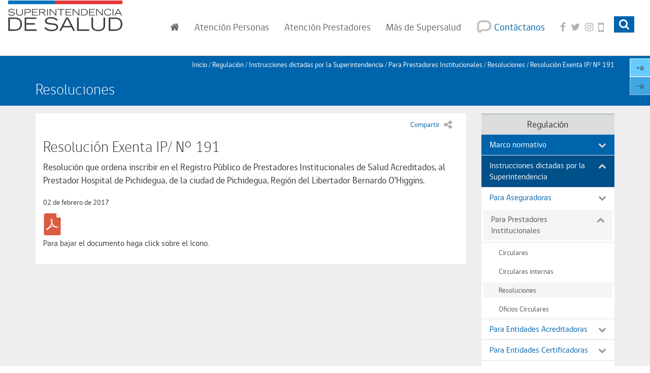

--- FILE ---
content_type: text/html
request_url: https://www.superdesalud.gob.cl/normativa/resolucion-exenta-ip-n-191/
body_size: 15911
content:
<!DOCTYPE html PUBLIC "-//W3C//DTD HTML 4.01+RDFa 1.1//EN" "http://www.w3.org/MarkUp/DTD/html401-rdfa11-1.dtd">
<html lang="es">
<head>
	<meta http-equiv="Content-Type" content="text/html; charset=UTF-8"><!--begin-box-container:ss_encabezado_CC_articulo_2021::6202:Head de la página para nivel de articulo--><!--loc('Caja contenedora')--><!--pos=1--><!--begin-box:tr_meta_responsive::4784:Líneas de códigos para que funcione el sitio en dispositivos móbiles.--><!--loc('* Código HTML libre dentro de la página.')-->
	<meta name="viewport" content="width=device-width,initial-scale=1">
	<meta http-equiv="X-UA-Compatible" content="IE=edge,chrome=1"><!--end-box--><!--pos=2--><!--begin-box:font_awesome_css::6120:Caja en blanco--><!--loc('* Encabezado: Link al Canal ')-->
	<link rel="stylesheet" type="text/css" href="/channels-15_awesome_webfont_css.css"><!--end-box--><!--pos=3--><!--begin-box:font_gobcl_css::6123:Caja en blanco--><!--loc('* Encabezado: Link al Canal ')-->
	<link rel="stylesheet" type="text/css" href="/channels-15_gobcl_all_webfont_css.css"><!--end-box--><!--pos=4--><!--begin-box:bootstrap_base_css::6134:hoja de estilo base bootstrap--><!--loc('* Encabezado: Link al Canal ')-->
	<link rel="stylesheet" type="text/css" href="/channels-15_bootstrap_base_css.css"><!--end-box--><!--pos=5--><!--begin-box:css_theme2021_css::6584:hoja de estilo tema bootstrap para el 2021.--><!--loc('* Encabezado: Link al Canal ')-->
	<link rel="stylesheet" type="text/css" href="/channels-15_css_theme_supersalud.css" title="Estilos para el tema de Supersalud para 2021"><!--end-box--><!--pos=6--><!--begin-box:tr_EncabezadoHTML::4723:Encabezado de página HTML, invisible.--><!--loc('* Encabezado w3 full, requerido en todas las páginas HTML de su sitio ')-->
	<title>Resolución Exenta IP/ N° 191 - Regulación. Superintendencia de Salud, Gobierno de Chile.</title>
	<style type="text/css">
		/* para desactivar anchor, por ejemplo cuando hay mantención de apps */
		/* Se aplica al contenedor */

		.ntg-desactivar-urls a {
			pointer-events: none !important;
			cursor: default !important;
		}

		.ntg-desactivar-urls .stretched-link::after {
			content: none !important
		}

		.ntg-desactivar-urls:hover .stretched-link:before {
			content: "Este link no está disponible";
			position: absolute;
			display: inline-block;
			padding: 2px 5px;
			font-size: 12px !important;
			background-color: rgba(255, 255, 143, 0.8);
			color: black !important;
			margin-top: -10px;
		}

		/* Más estilos */

		.bs5-w25 {
			width: 25%
		}

		.bs5-w50 {
			width: 50%
		}

		#pa_tabla_ordenes_compra table caption {
			font-size: 1.25em;
			font-weight: 400;
			padding-left: 15px;
			color: #333;
		}

		@media only screen and (max-width: 1199px) {
			.navbar-brand {
				height: 74px !important;
			}
		}

		@media only screen and (min-width: 1200px) {
			.navbar-brand {
				height: 88px !important;
			}
		}

		.contenido-con-compartir:empty {
			display: none;
		}

		#tabla_doc_trabajo .collapse.in {
			display: table;
		}

		.presentacion-valor {
			min-height: 40px;
		}

		/*Slider interactivos portada*/
		#slideInteractivos .carousel-indicators li {
			bottom: 0;
			border-color: rgba(0, 0, 0, 0.25)
		}

		#slideInteractivos .carousel-indicators li.active {
			background-color: rgba(0, 0, 0, 0.15);
		}

		#slideInteractivos .carousel-inner {
			padding-bottom: 3em;
			padding-left: 45px;
			padding-right: 45px;
		}

		@media (min-width: 1024px) {
			#slideInteractivos .carousel-inner {
				min-height: 190px;
			}
		}

		#slideInteractivos .carousel-control {
			width: 40px;
			opacity: 1;
		}

		#slideInteractivos .carousel-control>.fa {
			color: #0064AC;
		}

		#slideInteractivos .media-body {
			padding-right: 10px;
		}

		/*Fin slider interactivos portada*/

		.text-bold {
			font-weight: bold
		}

		#tabla_sanciones td .seccion h2,
		#tabla_sanciones_prestadores td .seccion h2 {
			font-size: 1em !important;
			font-weight: bold;
		}

		.tabular.table td.solo-mime>a {
			width: 45px;
			height: 45px;
			display: block;
			overflow: hidden;
		}

		.ntg-btn-importante-aid-19993 {
			display: none;
		}

		.sin-mime.format-pdf a {
			background-image: none;
			min-height: 0;
			padding: 0;
			margin-bottom: 0;
		}

		#accesos_fichas_ges .recuadro .btn-default-cc>a:after {
			content: "\f08e";
			font-family: FontAwesome;
			margin-left: 10px;
			opacity: 0.6
		}

		#accesos_fichas_ges div.grupo {
			margin-left: 0;
		}

		.portada2020 .border-twitter {
			position: relative;

		}

		.portada2020 .border-twitter:after {
			position: absolute;
			background-color: #ddd;
			padding: 40px 15px 30px;
			color: #666;
			top: 0;
			z-index: -1;
			width: 100%;
			content: "Su navegador no admite la visualización del feed de Twitter. Por favor, intente con otro navegador.";
			display: block;
		}

		.inicio-supersalud #contents {
			min-height: 80%;
		}

		body.material-educativo .figure img {
			max-width: 100%;
			height: auto;
		}

		.imagen-con-borde img {
			border: 1px solid #ddd;
		}

		#tabla_sanciones_prestadores span.prestador {
			display: block;
		}

		.articulo img {
			max-width: 100%;
			height: auto;
		}

		.hr-dotted {
			border-style: dotted;
			border-top-color: #ddd;
		}

		.material-descargable {
			display: table;
			width: 100%;
			text-align: center;
			margin: 20px auto;
		}

		.material-descargable>.recuadro {
			margin: 0 -15px;
		}

		.material-descargable .titulo-grupo {
			text-align: left;
			margin-top: 0;
		}

		.material-descargable .grupo.panel.panel-body {
			border: none !important;
			padding: 15px 0;
		}

		.material-descargable .thumbnail {
			padding: 5px;
			min-height: 200px;
			position: relative;
		}

		@media (min-width: 768px) {
			.material-descargable .thumbnail {
				min-height: 240px;
			}
		}

		.material-descargable .caption {
			font-size: 90%;
		}

		@media (max-width: 479px) {
			.material-descargable .caption {
				display: none;
			}

			.material-descargable .thumbnail {
				min-height: 0;
			}
		}

		/*nuevas clases para fotos en cuerpo de eidox*/

		.imagen-centrada {
			max-width: 100%;
			width: 100%;
			margin-bottom: 15px;
		}

		.imagen-izquierda {
			max-width: 50%;
			width: 50%;
			float: left;
			clear: left;
		}

		.imagen-derecha {
			max-width: 50%;
			width: 50%;
			float: right;
			clear: right;
		}

		#accesos_fichas_lrs .recuadro {
			display: table;
			width: 100%;
			padding-bottom: 15px;
		}

		.btn-multilinea {
			white-space: normal !important;
		}

		.ntg-link-envolvente {
			position: relative;
		}

		.stretched-link:after,
		.ntg-link-envolvente a:after {
			position: absolute;
			top: 0;
			right: 0;
			bottom: 0;
			left: 0;
			z-index: 1;
			pointer-events: auto;
			content: "";
			background-color: rgba(0, 0, 0, 0);
		}

		.grupo-botones-tramite {
			display: table;
			width: 100%;
		}
	</style>
	<meta name="keywords" content="Ley, Ley 21541, Telemedicina, ">
	<meta name="description" content="Ley N° 21.541  Modifica la normativa que indica para autorizar a los prestadores de salud a efectuar atenciones mediante telemedicina">


	<meta name="Content-Encoding" content="UTF-8">
	<link rel="Top" type="text/html" href="http://www.superdesalud.gob.cl/normativa/">
	<link rel="shortcut icon" href="/boxes-4723_favicon.ico">
	<script type="text/javascript">
		<!--
		var __aid = '23314';
		var __cid = '19';
		var __iid = '668';
		var __pnid = Array('502', '504', '535', '541', '580', '652', '681', '682', '684', '704');
		var __pvid = Array('2395', '3002', '3985', '4186', '4738', '4792', '5915', '5943', '5959', '5961', '6522', '7669', '7847');
		-->
	</script>
	<script type="text/javascript" src="/channels-19_js_main.js"></script>
	<script type="text/javascript" src="/channels-19_js_cookies.js"></script>
	<script type="text/javascript" src="/channels-19_js_jquery.js"></script>
	<script type="text/javascript" src="/channels-19_js_migrate.js"></script>
	<script type="text/javascript" src="/channels-19_js_buscar.js"></script><!--end-box--><!--pos=7--><!--begin-box:css_Datatables::5972:Hoja de estilos para data tables. Incluye la parte responsive--><!--loc('* Código CSS para la página.')-->
	<style type="text/css">
		@import "/boxes-5972_style.css";
	</style><!--end-box--><!--pos=8--><!--begin-box:tr_Facebook_meta_artciulo::6196:Etiquetas de Metadatos para Facebook en molde de articulo--><!--loc('Genera metadata para Facebook® desde artículo')-->
	<meta prefix="og: http://ogp.me/ns#" property="og:title" content="Ley N° 21.541 - Ley N° 21.541">
	<meta prefix="og: http://ogp.me/ns#" property="og:description" content="Modifica la normativa que indica para autorizar a los prestadores de salud a efectuar atenciones mediante telemedicina">
	<meta prefix="og: http://ogp.me/ns#" property="og:site_name" content="Regulación. Superintendencia de Salud, Gobierno de Chile.">
	<meta prefix="og: http://ogp.me/ns#" property="og:type" content="article">
	<meta prefix="og: http://ogp.me/ns#" property="og:locale" content="es_LA">
	<meta prefix="og: http://ogp.me/ns#" property="og:url" content="http://www.supersalud.gob.cl/normativa/668/w3-article-23314.html">
	<meta prefix="og: http://ogp.me/ns#" property="og:image" content="/channels-19_imagen_default.png"><!--end-box--><!--pos=9--><!--begin-box:tr_Twitter_meta_articulo::6193:Etiquetas de Metadatos para Twitter. En este caso esta caja solo funciona para el caso de molde de artículo ya que son las únicas que tienen el clasificando "tipo de documento".--><!--Etiquetas META summary card de Twitter del artículo-->
	<meta name="twitter:card" content="">
	<meta name="twitter:site" content="@SuperDeSalud">
	<meta name="twitter:title" content="Ley N° 21.541">
	<meta name="twitter:description" content="Modifica la normativa que indica para autorizar a los prestadores de salud a efectuar atenciones mediante telemedicina"><!--end-box--><!--pos=10--><!--begin-box:js_GoogleAnalytics::6187:Código de Google Analytics para medir las visitas.--><!--loc('* Código HTML libre dentro de la página.')--><!-- Global Site Tag (gtag.js) - Google Analytics -->
	<script type="text/javascript" src="https://www.googletagmanager.com/gtag/js?id=UA-3535013-1"></script>
	<script type="text/javascript">
		window.dataLayer = window.dataLayer || [];

		function gtag() {
			dataLayer.push(arguments)
		};
		gtag('js', new Date());

		gtag('config', 'UA-3535013-1');
	</script><!--end-box--><!--end-box--><!--begin-box-container:CSS_agrandar_texto_CC::6310:Selecciona la caja css agrandar texto, del canal 15.--><!--loc('Caja contenedora')--><!--pos=1--><!--begin-box:CSS_agrandar_texto::6304:CSS para botones de agrandar texto.--><!--loc('* Código CSS para la página.')-->
	<style type="text/css">
		.botones-texto-2018 {
			position: fixed;
			top: 95px;
			right: 0;
			z-index: 100;
			max-width: 40px;
			opacity: 1;
		}

		.botones-texto-2018 .btn {
			border: 1px solid #fff;
			color: #333;
		}

		.botones-texto-2018:hover {
			opacity: 1;
		}

		@media (max-width: 799px) {
			.botones-texto-2018 {
				opacity: 0.6;
			}
		}

		.recuadros-agenda {
			margin-bottom: 20px;
		}

		.recuadros-agenda>.recuadro {
			margin-bottom: 10px;
			background-color: #f5f5f5;
		}

		.recuadros-agenda .titulo-caja {
			font-size: 1.3em;
			padding-top: 0;
			margin-top: 0;
			margin-bottom: 15px;
			border: none;
			line-height: 1.3;
			display: block;
		}

		.recuadros-agenda .fecha {
			width: 70px;
			background-color: #0064ac;
			height: 70px;
			margin-right: 15px;
			color: #fff;
			text-align: center;
			padding: 5px 10px;
			position: relative;
		}

		.recuadros-agenda .fecha:after {
			background-color: #0064ac;
			margin: -5px -5px 0 0;
			content: "";
			height: 10px;
			width: 10px;
			top: 50%;
			position: absolute;
			right: 0;
			transform: rotate(45deg);
			-webkit-transform: rotate(45deg);
			-moz-transform: rotate(45deg);
			z-index: 10;
		}

		.recuadros-agenda .titulo {
			padding: 5px 0;
			font-size: 1.2em;
			margin: 0;
			line-height: 120%;
		}

		.recuadros-agenda .media-body {
			padding: 0 10px 0 18px;
		}
	</style><!--end-box--><!--end-box-->
		<style>img:is([sizes="auto" i], [sizes^="auto," i]) { contain-intrinsic-size: 3000px 1500px }</style>
	
	<!-- This site is optimized with the Yoast SEO plugin v23.9 - https://yoast.com/wordpress/plugins/seo/ -->
	<title>Resolución Exenta IP/ N° 191 - Superintendencia de Salud</title>
	<meta name="robots" content="index, follow, max-snippet:-1, max-image-preview:large, max-video-preview:-1" />
	<link rel="canonical" href="https://www.superdesalud.gob.cl/normativa/resolucion-exenta-ip-n-191/" />
	<meta property="og:locale" content="es_ES" />
	<meta property="og:type" content="article" />
	<meta property="og:title" content="Resolución Exenta IP/ N° 191 - Superintendencia de Salud" />
	<meta property="og:description" content="Resolución que ordena inscribir en el Registro Público de Prestadores Institucionales de Salud Acreditados, al Prestador Hospital de Pichidegua, de la ciudad de Pichidegua, Región del Libertador Bernardo O&#039;Higgins." />
	<meta property="og:url" content="https://www.superdesalud.gob.cl/normativa/resolucion-exenta-ip-n-191/" />
	<meta property="og:site_name" content="Superintendencia de Salud" />
	<meta property="article:modified_time" content="2024-03-27T16:41:10+00:00" />
	<meta name="twitter:card" content="summary_large_image" />
	<script type="application/ld+json" class="yoast-schema-graph">{"@context":"https://schema.org","@graph":[{"@type":"WebPage","@id":"https://www.superdesalud.gob.cl/normativa/resolucion-exenta-ip-n-191/","url":"https://www.superdesalud.gob.cl/normativa/resolucion-exenta-ip-n-191/","name":"Resolución Exenta IP/ N° 191 - Superintendencia de Salud","isPartOf":{"@id":"https://www.superdesalud.gob.cl/#website"},"datePublished":"2017-02-02T05:50:00+00:00","dateModified":"2024-03-27T16:41:10+00:00","breadcrumb":{"@id":"https://www.superdesalud.gob.cl/normativa/resolucion-exenta-ip-n-191/#breadcrumb"},"inLanguage":"es","potentialAction":[{"@type":"ReadAction","target":["https://www.superdesalud.gob.cl/normativa/resolucion-exenta-ip-n-191/"]}]},{"@type":"BreadcrumbList","@id":"https://www.superdesalud.gob.cl/normativa/resolucion-exenta-ip-n-191/#breadcrumb","itemListElement":[{"@type":"ListItem","position":1,"name":"Normativas","item":"https://www.superdesalud.gob.cl/normativa/"},{"@type":"ListItem","position":2,"name":"Resolución Exenta IP/ N° 191"}]},{"@type":"WebSite","@id":"https://www.superdesalud.gob.cl/#website","url":"https://www.superdesalud.gob.cl/","name":"Superintendencia de Salud","description":"","potentialAction":[{"@type":"SearchAction","target":{"@type":"EntryPoint","urlTemplate":"https://www.superdesalud.gob.cl/?s={search_term_string}"},"query-input":{"@type":"PropertyValueSpecification","valueRequired":true,"valueName":"search_term_string"}}],"inLanguage":"es"}]}</script>
	<!-- / Yoast SEO plugin. -->


<link rel='stylesheet' id='wp-block-library-css' href='https://www.superdesalud.gob.cl/wp/wp-includes/css/dist/block-library/style.min.css?ver=6.8.1' type='text/css' media='all' />
<style id='classic-theme-styles-inline-css' type='text/css'>
/*! This file is auto-generated */
.wp-block-button__link{color:#fff;background-color:#32373c;border-radius:9999px;box-shadow:none;text-decoration:none;padding:calc(.667em + 2px) calc(1.333em + 2px);font-size:1.125em}.wp-block-file__button{background:#32373c;color:#fff;text-decoration:none}
</style>
<style id='global-styles-inline-css' type='text/css'>
:root{--wp--preset--aspect-ratio--square: 1;--wp--preset--aspect-ratio--4-3: 4/3;--wp--preset--aspect-ratio--3-4: 3/4;--wp--preset--aspect-ratio--3-2: 3/2;--wp--preset--aspect-ratio--2-3: 2/3;--wp--preset--aspect-ratio--16-9: 16/9;--wp--preset--aspect-ratio--9-16: 9/16;--wp--preset--color--black: #000000;--wp--preset--color--cyan-bluish-gray: #abb8c3;--wp--preset--color--white: #ffffff;--wp--preset--color--pale-pink: #f78da7;--wp--preset--color--vivid-red: #cf2e2e;--wp--preset--color--luminous-vivid-orange: #ff6900;--wp--preset--color--luminous-vivid-amber: #fcb900;--wp--preset--color--light-green-cyan: #7bdcb5;--wp--preset--color--vivid-green-cyan: #00d084;--wp--preset--color--pale-cyan-blue: #8ed1fc;--wp--preset--color--vivid-cyan-blue: #0693e3;--wp--preset--color--vivid-purple: #9b51e0;--wp--preset--gradient--vivid-cyan-blue-to-vivid-purple: linear-gradient(135deg,rgba(6,147,227,1) 0%,rgb(155,81,224) 100%);--wp--preset--gradient--light-green-cyan-to-vivid-green-cyan: linear-gradient(135deg,rgb(122,220,180) 0%,rgb(0,208,130) 100%);--wp--preset--gradient--luminous-vivid-amber-to-luminous-vivid-orange: linear-gradient(135deg,rgba(252,185,0,1) 0%,rgba(255,105,0,1) 100%);--wp--preset--gradient--luminous-vivid-orange-to-vivid-red: linear-gradient(135deg,rgba(255,105,0,1) 0%,rgb(207,46,46) 100%);--wp--preset--gradient--very-light-gray-to-cyan-bluish-gray: linear-gradient(135deg,rgb(238,238,238) 0%,rgb(169,184,195) 100%);--wp--preset--gradient--cool-to-warm-spectrum: linear-gradient(135deg,rgb(74,234,220) 0%,rgb(151,120,209) 20%,rgb(207,42,186) 40%,rgb(238,44,130) 60%,rgb(251,105,98) 80%,rgb(254,248,76) 100%);--wp--preset--gradient--blush-light-purple: linear-gradient(135deg,rgb(255,206,236) 0%,rgb(152,150,240) 100%);--wp--preset--gradient--blush-bordeaux: linear-gradient(135deg,rgb(254,205,165) 0%,rgb(254,45,45) 50%,rgb(107,0,62) 100%);--wp--preset--gradient--luminous-dusk: linear-gradient(135deg,rgb(255,203,112) 0%,rgb(199,81,192) 50%,rgb(65,88,208) 100%);--wp--preset--gradient--pale-ocean: linear-gradient(135deg,rgb(255,245,203) 0%,rgb(182,227,212) 50%,rgb(51,167,181) 100%);--wp--preset--gradient--electric-grass: linear-gradient(135deg,rgb(202,248,128) 0%,rgb(113,206,126) 100%);--wp--preset--gradient--midnight: linear-gradient(135deg,rgb(2,3,129) 0%,rgb(40,116,252) 100%);--wp--preset--font-size--small: 13px;--wp--preset--font-size--medium: 20px;--wp--preset--font-size--large: 36px;--wp--preset--font-size--x-large: 42px;--wp--preset--spacing--20: 0.44rem;--wp--preset--spacing--30: 0.67rem;--wp--preset--spacing--40: 1rem;--wp--preset--spacing--50: 1.5rem;--wp--preset--spacing--60: 2.25rem;--wp--preset--spacing--70: 3.38rem;--wp--preset--spacing--80: 5.06rem;--wp--preset--shadow--natural: 6px 6px 9px rgba(0, 0, 0, 0.2);--wp--preset--shadow--deep: 12px 12px 50px rgba(0, 0, 0, 0.4);--wp--preset--shadow--sharp: 6px 6px 0px rgba(0, 0, 0, 0.2);--wp--preset--shadow--outlined: 6px 6px 0px -3px rgba(255, 255, 255, 1), 6px 6px rgba(0, 0, 0, 1);--wp--preset--shadow--crisp: 6px 6px 0px rgba(0, 0, 0, 1);}:where(.is-layout-flex){gap: 0.5em;}:where(.is-layout-grid){gap: 0.5em;}body .is-layout-flex{display: flex;}.is-layout-flex{flex-wrap: wrap;align-items: center;}.is-layout-flex > :is(*, div){margin: 0;}body .is-layout-grid{display: grid;}.is-layout-grid > :is(*, div){margin: 0;}:where(.wp-block-columns.is-layout-flex){gap: 2em;}:where(.wp-block-columns.is-layout-grid){gap: 2em;}:where(.wp-block-post-template.is-layout-flex){gap: 1.25em;}:where(.wp-block-post-template.is-layout-grid){gap: 1.25em;}.has-black-color{color: var(--wp--preset--color--black) !important;}.has-cyan-bluish-gray-color{color: var(--wp--preset--color--cyan-bluish-gray) !important;}.has-white-color{color: var(--wp--preset--color--white) !important;}.has-pale-pink-color{color: var(--wp--preset--color--pale-pink) !important;}.has-vivid-red-color{color: var(--wp--preset--color--vivid-red) !important;}.has-luminous-vivid-orange-color{color: var(--wp--preset--color--luminous-vivid-orange) !important;}.has-luminous-vivid-amber-color{color: var(--wp--preset--color--luminous-vivid-amber) !important;}.has-light-green-cyan-color{color: var(--wp--preset--color--light-green-cyan) !important;}.has-vivid-green-cyan-color{color: var(--wp--preset--color--vivid-green-cyan) !important;}.has-pale-cyan-blue-color{color: var(--wp--preset--color--pale-cyan-blue) !important;}.has-vivid-cyan-blue-color{color: var(--wp--preset--color--vivid-cyan-blue) !important;}.has-vivid-purple-color{color: var(--wp--preset--color--vivid-purple) !important;}.has-black-background-color{background-color: var(--wp--preset--color--black) !important;}.has-cyan-bluish-gray-background-color{background-color: var(--wp--preset--color--cyan-bluish-gray) !important;}.has-white-background-color{background-color: var(--wp--preset--color--white) !important;}.has-pale-pink-background-color{background-color: var(--wp--preset--color--pale-pink) !important;}.has-vivid-red-background-color{background-color: var(--wp--preset--color--vivid-red) !important;}.has-luminous-vivid-orange-background-color{background-color: var(--wp--preset--color--luminous-vivid-orange) !important;}.has-luminous-vivid-amber-background-color{background-color: var(--wp--preset--color--luminous-vivid-amber) !important;}.has-light-green-cyan-background-color{background-color: var(--wp--preset--color--light-green-cyan) !important;}.has-vivid-green-cyan-background-color{background-color: var(--wp--preset--color--vivid-green-cyan) !important;}.has-pale-cyan-blue-background-color{background-color: var(--wp--preset--color--pale-cyan-blue) !important;}.has-vivid-cyan-blue-background-color{background-color: var(--wp--preset--color--vivid-cyan-blue) !important;}.has-vivid-purple-background-color{background-color: var(--wp--preset--color--vivid-purple) !important;}.has-black-border-color{border-color: var(--wp--preset--color--black) !important;}.has-cyan-bluish-gray-border-color{border-color: var(--wp--preset--color--cyan-bluish-gray) !important;}.has-white-border-color{border-color: var(--wp--preset--color--white) !important;}.has-pale-pink-border-color{border-color: var(--wp--preset--color--pale-pink) !important;}.has-vivid-red-border-color{border-color: var(--wp--preset--color--vivid-red) !important;}.has-luminous-vivid-orange-border-color{border-color: var(--wp--preset--color--luminous-vivid-orange) !important;}.has-luminous-vivid-amber-border-color{border-color: var(--wp--preset--color--luminous-vivid-amber) !important;}.has-light-green-cyan-border-color{border-color: var(--wp--preset--color--light-green-cyan) !important;}.has-vivid-green-cyan-border-color{border-color: var(--wp--preset--color--vivid-green-cyan) !important;}.has-pale-cyan-blue-border-color{border-color: var(--wp--preset--color--pale-cyan-blue) !important;}.has-vivid-cyan-blue-border-color{border-color: var(--wp--preset--color--vivid-cyan-blue) !important;}.has-vivid-purple-border-color{border-color: var(--wp--preset--color--vivid-purple) !important;}.has-vivid-cyan-blue-to-vivid-purple-gradient-background{background: var(--wp--preset--gradient--vivid-cyan-blue-to-vivid-purple) !important;}.has-light-green-cyan-to-vivid-green-cyan-gradient-background{background: var(--wp--preset--gradient--light-green-cyan-to-vivid-green-cyan) !important;}.has-luminous-vivid-amber-to-luminous-vivid-orange-gradient-background{background: var(--wp--preset--gradient--luminous-vivid-amber-to-luminous-vivid-orange) !important;}.has-luminous-vivid-orange-to-vivid-red-gradient-background{background: var(--wp--preset--gradient--luminous-vivid-orange-to-vivid-red) !important;}.has-very-light-gray-to-cyan-bluish-gray-gradient-background{background: var(--wp--preset--gradient--very-light-gray-to-cyan-bluish-gray) !important;}.has-cool-to-warm-spectrum-gradient-background{background: var(--wp--preset--gradient--cool-to-warm-spectrum) !important;}.has-blush-light-purple-gradient-background{background: var(--wp--preset--gradient--blush-light-purple) !important;}.has-blush-bordeaux-gradient-background{background: var(--wp--preset--gradient--blush-bordeaux) !important;}.has-luminous-dusk-gradient-background{background: var(--wp--preset--gradient--luminous-dusk) !important;}.has-pale-ocean-gradient-background{background: var(--wp--preset--gradient--pale-ocean) !important;}.has-electric-grass-gradient-background{background: var(--wp--preset--gradient--electric-grass) !important;}.has-midnight-gradient-background{background: var(--wp--preset--gradient--midnight) !important;}.has-small-font-size{font-size: var(--wp--preset--font-size--small) !important;}.has-medium-font-size{font-size: var(--wp--preset--font-size--medium) !important;}.has-large-font-size{font-size: var(--wp--preset--font-size--large) !important;}.has-x-large-font-size{font-size: var(--wp--preset--font-size--x-large) !important;}
:where(.wp-block-post-template.is-layout-flex){gap: 1.25em;}:where(.wp-block-post-template.is-layout-grid){gap: 1.25em;}
:where(.wp-block-columns.is-layout-flex){gap: 2em;}:where(.wp-block-columns.is-layout-grid){gap: 2em;}
:root :where(.wp-block-pullquote){font-size: 1.5em;line-height: 1.6;}
</style>
<link rel='stylesheet' id='css-style-css' href='https://www.superdesalud.gob.cl/app/themes/supersalud/assets/css/style.css' type='text/css' media='all' />
<script type="text/javascript" src="https://www.superdesalud.gob.cl/app/themes/supersalud/assets/js/scripts.js?ver=1752796400" id="js-script-js"></script>

<!-- Google tag (gtag.js) -->
<script async src="https://www.googletagmanager.com/gtag/js?id=G-SBN9GEQ7T8"></script>
<script>
  window.dataLayer = window.dataLayer || [];
  function gtag(){dataLayer.push(arguments);}
  gtag('js', new Date());

  gtag('config', 'G-SBN9GEQ7T8');
</script></head>

<body class="wp-singular normativa-template-default single single-normativa postid-13621 wp-theme-supersalud portal"><!--begin-box-container:ss_header_ccc::5119:Muestra el logo, menú principal y el  buscador--><!--loc('Caja contenedora')--><!--pos=1--><!--begin-box-container:tr_header_CC_2021_new::4726:Muestra el logo, menú principal y el  buscador.--><!--loc('Caja contenedora')-->
	<a href="#contents" class="sr-only">Contenido principal</a>
	<div id="navbar_navbar_default" class="navbar navbar-default menu-principal">
	<div class="container-fluid" id="navbar_navbar_container">
		<div class="navbar-header">
			<button type="button" class="navbar-toggle collapsed ntgBootstrap data-toggle_collapse data-target_\#navbarResponsive">
				<span class="sr-only">Toggle navigation</span>
				<span class="icon-bar"></span>
				<span class="icon-bar"></span>
				<span class="icon-bar"></span>
			</button>
			<a class="navbar-brand" id="logo_principal" href="/" title="Logo oficial de la Superintendencia de Salud del Gobierno de Chile"><span class="sr-only">Superintendencia de Salud - Gobierno de Chile</span></a>
		</div>
		<div class="collapse navbar-collapse" id="navbarResponsive">
			<ul class="nav navbar-nav navbar-right submenu">
				<!--pos=2-->
				<!--begin-box:tr_header_2021_menu_principal::6597:Muestra la navegación principal y el buscador-->
				<!--loc('* Código HTML libre dentro de la página.')-->
				<li class="inicio"><a href="/" title="Ir al inicio"><span class="fa fa-home"><span class="sr-only">Inicio</span></span></a></li>
				<li class="dropdown item-atencion-personas">
					<a href="#" class="dropdown-toggle ntgBootstrap data-toggle_dropdown role_button  aria-expanded_false"><span class="hidden-sm">Atención </span>Personas</a>
					<ul class="dropdown-menu">
						<li class="personas-fonasa"><a href="/tax-grupos-de-interes/personas-6051/beneficiarios-fonasa-6058/">Beneficiarios Fonasa</a></li>
						<li class="personas-isapre"><a href="/tax-grupos-de-interes/personas-6051/beneficiarios-isapres-6059/">Beneficiarios Isapres</a></li>
					</ul>
				</li>
				<li class="dropdown item-atencion-prestadores">
					<a href="#" class="dropdown-toggle ntgBootstrap data-toggle_dropdown role_button  aria-expanded_false"><span class="hidden-sm">Atención </span>Prestadores</a>
					<ul class="dropdown-menu">
						<li class="prestadores-acreditadoras"><a href="/tax-grupos-de-interes/prestadores-6053/entidades-acreditadoras-6056/">Entidades acreditadoras</a></li>
						<li class="prestadores-certificadoras"><a href="/tax-grupos-de-interes/prestadores-6053/entidades-certificadoras-6057/">Entidades certificadoras</a></li>
						<li class="prestadores-individuales"><a href="/tax-grupos-de-interes/prestadores-6053/prestadores-individuales-6054/">Prestadores individuales</a></li>
						<li class="prestadores-institucionales"><a href="/tax-grupos-de-interes/prestadores-6053/prestadores-institucionales-6055/">Prestadores institucionales</a></li>
					</ul>
				</li>
				<li class="dropdown item-mas-supersalud">
					<a href="#" class="dropdown-toggle ntgBootstrap data-toggle_dropdown role_button  aria-expanded_false">Más de Supersalud</a>
					<ul class="dropdown-menu">
						<li class="conozcanos"><a href="/superintendencia/">Acerca de la Superintendencia</a></li>
						<li class="regulacion"><a href="/normativa/">Regulación</a></li>
						<li class="fiscalizacion"><a href="/fiscalizacion/">Fiscalización</a></li>
						<li class="prensa"><a href="/noticias/">Sala de prensa</a></li>
						<li class="orientacion"><a href="/orientacion-en-salud/">Orientación en salud</a></li>
						<li class="tramites"><a href="/tramites/">Trámites y servicios</a></li>
						<li class="registros"><a href="/registro/">Registros</a></li>
						<li class="participacion"><a href="/664/w3-propertyvalue-6141.html">Participación Ciudadana</a></li>
						<li class="biblioteca"><a href="/biblioteca-digital/">Biblioteca digital</a></li>
						<li class="observatorio"><a href="/observatorio/">Observatorio de Calidad en Salud</a></li>
						<li class="extranet"><a href="/servicios/669/w3-article-6038.html">Extranet Fonasa, Isapres, FFAA y de Orden y Seguridad</a></li>

					</ul>
				</li>
				<li class="item-contactenos"><a href="/664/w3-propertyvalue-794.html"><span class="icono"></span><span class="hidden-sm"> Contáctanos</span></a></li>
				<li class="item-facebook">
					<a href="https://www.facebook.com/Superintendencia-de-Salud-113210788736738/?ref=ts" title="Síganos en Facebook"><span class="fa fa-facebook"></span> <span class="sr-only">Facebook</span></a>
				</li>
				<li class="item-twitter" title="Síganos en Twitter">
					<a href="https://twitter.com/SuperDeSalud"><span class="fa fa-twitter"></span> <span class="sr-only">Facebook</span></a>
				</li>
				<li class="item-instagram" title="Síganos en Instagram">
					<a href="https://www.instagram.com/superdesaludchile/"><span class="fa fa-instagram"></span> <span class="sr-only">Instagram</span></a>
				</li>
				<li class="item-app" title="App Superintendencia de Salud">
					<a href="https://play.google.com/store/apps/details?id=cl.dev.superintendecia_app"><span class="fa fa-mobile fa-lg"></span> <span class="sr-only">App Superintendencia de Salud para Adroid</span></a>
				</li>
				<!--end-box-->
				<!--pos=3-->
				<!--begin-box:tr_header_buscador::4731:Muestra el buscador-->
				<!--loc('* Código HTML libre dentro de la página.')-->
				<li class="buscador">
					<a href="#tr_buscador" class="dropdown-toggle collapsed ntgBootstrap aria-controls_tr_buscador aria-expanded_true data-toggle_collapse">
						<span class="btn-buscador-visible btn-block"><span class="fa fa-search fa-first"></span> <span class="sr-only">Buscar</span></span>
					</a>
					<div class="collapse" id="tr_buscador">
						<form action="" name="searchForm">
							<fieldset>
								<legend title="buscador" class="sr-only">Buscador general</legend>
								<label for="keywords" class="hidden">Buscar</label>
								<label for="boton_busqueda" class="hidden">Botón de búsqueda</label>
								<div class="input-group input-group-lg">
									<input class="form-control placeholder-in-title" id="keywords" type="text" name="keywords" value="" size="30" title="Buscar">
									<span class="input-group-btn">
										<button type="submit" class="btn btn-primary" name="boton_buscador" id="boton_busqueda" onclick="javascript:return doSearch()">
											<span class="fa fa-search"></span><span class="sr-only">buscar</span>
										</button>
									</span>
								</div>
							</fieldset>
						</form>
					</div>
				</li>
				<!--end-box-->
			</ul>
		</div>
	</div>
</div>	<div id="contents">
		<div class="barra-color">
			<div class="container">
				<div class="row">
					<div class="col-sm-12"><!--begin-box-container:ar_barraPosicion_CC::5657:Barra de posición asignada a este eidox.--><!--loc('Caja contenedora')-->
						<p class="breadcrumb"><a href="https://www.superdesalud.gob.cl/" title="Ir a &quot;Inicio&quot;">Inicio</a> / <a href="https://www.superdesalud.gob.cl/normativa/" title="Ir a &quot;Regulación&quot;">Regulación</a> / <a href="https://www.superdesalud.gob.cl/tax-instrucciones-dictadas-por-la-superintendencia/" title="Ir a &quot;Instrucciones dictadas por la Superintendencia&quot;">Instrucciones dictadas por la Superintendencia</a> / <a href="https://www.superdesalud.gob.cl/tax-instrucciones-dictadas-por-la-superintendencia/para-prestadores-institucionales-6256/" title="Ir a &quot;Para Prestadores Institucionales&quot;">Para Prestadores Institucionales</a> / <a href="https://www.superdesalud.gob.cl/tax-instrucciones-dictadas-por-la-superintendencia/para-prestadores-institucionales-6256/resoluciones-6259/" title="Ir a &quot;Resoluciones&quot;">Resoluciones</a> / <span title="Estás en &quot;Resolución Exenta IP/ N° 191&quot;" class="active">Resolución Exenta IP/ N° 191</span></p>						<script type="text/javascript">
							<!--
							function doLoadi__ar_barraPosicion_1() {
								var pvid_anterior = '3002';
								var count_pvals = 1;
								if ('undefined' != typeof(document.referrer) && count_pvals > 1) {
									var refer_portadilla = document.referrer;
									if (refer_portadilla.match(/multipropertyvalues/) != null) { // multivalor
										var pvid1, pvid2, m = refer_portadilla.match(/multipropertyvalues-(\d+)-(\d+)/);
										if (m == null) {
											m = refer_portadilla.match(/pvid=(\d+).*pvid=(\d+)/);
										}
										pvid1 = m[1];
										pvid2 = m[2];
										if (document.getElementById('i__ar_barraPosicion_1_' + pvid1) != null) {
											pvid_anterior = pvid1;
										} else if (document.getElementById('i__ar_barraPosicion_1_' + pvid2) != null) {
											pvid_anterior = pvid2;
										}

									} else if (refer_portadilla.match(/pvid=(\d+)/) != null || refer_portadilla.match(/propertyvalue-(\d+).html/) != null) {
										var pvid, m = refer_portadilla.match(/propertyvalue-(\d+).html/);
										if (m == null) {
											m = refer_portadilla.match(/pvid=(\d+)/);
										}
										pvid = m[1];
										if (document.getElementById('i__ar_barraPosicion_1_' + pvid) != null) {
											pvid_anterior = pvid;
										}
									}
								}
								var barra = document.getElementById('i__ar_barraPosicion_1_' + pvid_anterior);
								if (barra != null) barra.style.display = '';
							}
							if (window.addEventListener) {
								window.addEventListener("load", doLoadi__ar_barraPosicion_1, false);
							} else if (window.attachEvent) {
								window.attachEvent("onload", doLoadi__ar_barraPosicion_1);
							} else if (window.onLoad) {
								window.onload = doLoadi__ar_barraPosicion_1;
							}
							-->
						</script>
						<!--begin-box:ar_TituloPagina::5596:Caja que muestra el nombre del valor de clasificando preferido en los eidoxes como título de la página.--><!--loc('* Valor de Clasificando Completo')-->
						<div id="valor_completo_i__ar_TituloPagina_1">
															<h1 class="page-header pnid-694 pv-pid-0 pvid-6561 cid-15">Resoluciones</h1>
													</div><!--end-box-->
					</div>
				</div>
			</div>
		</div>
		<div class="container">
			<div class="row">
				<div class="col-sm-9">
					<div class="caja-fondo-blanco">
	<!--begin-box-container:tr_compartir_cc::5897:Muestra las opciones de compartir de este sitio como menú desplegable--><!--loc('Caja contenedora')-->
<div class="dropdown btn-group pull-right tr-compartir">
	<button class="btn btn-link btn-xs dropdown-toggle ntgBootstrap data-toggle_dropdown" type="button" id="menuCompartir" title="Compartir">
		<span class="hidden-xs">Compartir</span>
		<span class="fa fa-share-alt fa-lg"><span class="sr-only">icono</span></span>
	</button>
	<div class="dropdown-menu ntgBootstrap role_menu aria-labelledby_menuCompartir"><!--pos=1--><!--begin-box:tr_Compartir:text-center mb-1:5707:Muestra herramientas para compartir el eidox en las redes sociales o a través del correo electrónico.--><!--loc('* Incluye links para compartir en redes sociales')-->
		<p class="text-center mb-1">
			<a title="Facebook" rel="bookmark" class="bi facebook" href="http://www.facebook.com/share.php?u=https%3A%2F%2Fwww.superdesalud.gob.cl%2Fnormativa%2Fresolucion-exenta-ip-n-191%2F&amp;t=Resoluci%C3%B3n+Exenta+IP%2F+N%C2%B0+191+-+Superintendencia+de+Salud+-+Gobierno+de+Chile">
				<img width="16" height="16" style="background: transparent url(../channels-19_sociable_sprite.png) no-repeat scroll -343px -1px;" src="/channels-19_sociable_sprite_mask.gif" alt="Compartir en Facebook">
			</a>
			<a title="Twitter" rel="bookmark" class="bi twitter" href="https://twitter.com/intent/tweet?status=Resoluci%C3%B3n+Exenta+IP%2F+N%C2%B0+191+-+Superintendencia+de+Salud+-+Gobierno+de+Chile%20-%20https%3A%2F%2Fwww.superdesalud.gob.cl%2Fnormativa%2Fresolucion-exenta-ip-n-191%2F">
				<img width="16" height="16" style="background: transparent url(../channels-19_sociable_sprite.png) no-repeat scroll -343px -55px;" src="/channels-19_sociable_sprite_mask.gif" alt="Compartir en Twitter">
			</a>
			<a title="email" rel="bookmark" class="bi email" href="mailto:?subject=Resoluci%C3%B3n+Exenta+IP%2F+N%C2%B0+191+-+Superintendencia+de+Salud+-+Gobierno+de+Chile&amp;body=https%3A%2F%2Fwww.superdesalud.gob.cl%2Fnormativa%2Fresolucion-exenta-ip-n-191%2F">
				<img width="16" height="16" style="background: transparent url(../channels-19_sociable_sprite.png) no-repeat scroll -325px -1px;" src="/channels-19_sociable_sprite_mask.gif" alt="Compartir en email">
			</a>
		</p><!--end-box-->
	</div>
</div><!--end-box-->	<!--begin-box-container:ar_art_CC_regulacion::5176:Articulo Completo Caja COntenedora general para todo el sitio--><!--loc('Caja contenedora')--><!--pos=1--><!--begin-box-container:ss_art_CC::4849:Articulo Completo Caja COntenedora general para todo el sitio--><!--loc('Caja contenedora')-->
	<div class="contenido-con-compartir"><!--pos=1--><!--pos=2--><!--begin-box:ar_art_titulo:articulo ntg-aumentar-font:4802:Despliega el título y la descripción corta del artículo completo--><!--loc('* Articulo Completo w3')--><!--uniqueid=i__ar_art_titulo_1--><!--class=articulo ntg-aumentar-font-->
		<div id="article_i__ar_art_titulo_1" class="articulo ntg-aumentar-font">
			<h1 class="titulo aid-23314 cid-19">Resolución Exenta IP/ N° 191</h1>
		</div><!--end-box--><!--pos=3--><!--begin-box:ar_art_bajada:articulo ntg-aumentar-font:4797:Despliega la fecha y la bajada del articulo completo--><!--loc('* Articulo Completo w3')--><!--uniqueid=i__ar_art_bajada_1--><!--class=articulo ntg-aumentar-font-->
		<div id="article_i__ar_art_bajada_1" class="articulo ntg-aumentar-font">
			<div class="abstract aid-23314 cid-19"><p>Resolución que ordena inscribir en el Registro Público de Prestadores Institucionales de Salud Acreditados, al Prestador Hospital de Pichidegua, de la ciudad de Pichidegua, Región del Libertador Bernardo O&#8217;Higgins.</p>
</div>
		</div><!--end-box--><!--pos=4--><!--begin-box:ar_art_fecha:articulo ntg-aumentar-font:6158:Despliega la fecha y la bajada del articulo completo--><!--loc('* Articulo Completo w3')--><!--uniqueid=i__ar_art_fecha_1--><!--class=articulo ntg-aumentar-font-->
		<div id="article_i__ar_art_fecha_1" class="articulo ntg-aumentar-font">
			<p class="fecha cid-19 aid-23314 pnid-503 iso8601-20170202T0000000300">
				02 de febrero de 2017			</p>
		</div><!--end-box--><!--pos=5--><!--begin-box:ar_art_foto_destacada:articulo:4801:Despliega una foto destacada al ancho del cuerpo--><!--loc('* Articulo Completo w3')--><!--uniqueid=i__ar_art_foto_destacada_1--><!--class=articulo-->
		<div id="article_i__ar_art_foto_destacada_1" class="articulo">
		</div><!--end-box--><!--pos=6--><!--begin-box:ar_art_cuerpo:articulo margen-abajo-sm figure-flota solo-mime ntg-aumentar-font:4799:Despliega el cuerpo del artículo completo--><!--loc('* Articulo Completo w3')--><!--uniqueid=i__ar_art_cuerpo_1--><!--class=articulo margen-abajo-sm figure-flota solo-mime ntg-aumentar-font-->
					<div id="article_i__ar_art_cuerpo_1" class="articulo margen-abajo-sm figure-flota solo-mime ntg-aumentar-font">
									<div class="bajardoc cid-19 aid-23314 binary-recurso_1 format-pdf">
						<a href="https://www.superdesalud.gob.cl/app/uploads/2017/02/articles-20213_recurso_1.pdf" title="Descargar archivo">
							<img src="/channels-19_mime_pdf.png" alt="" width="35" height="46" class=" mimethumb">
						</a>
						<div class="caption">
							<p>Para bajar el documento haga click sobre el ícono.</p>
						</div>
					</div>
							</div><!--end-box--><!--pos=7--><!--pos=8--><!--pos=9--><!--begin-box:ar_art_boletin_html:margen-abajo-sm:5732:Recursos del eidox que no están en el cuerpo.--><!--loc('* Articulo Completo w3')--><!--uniqueid=i__ar_art_boletin_html_1--><!--class=margen-abajo-sm-->
							<div id="article_i__ar_art_boletin_html_1" class="margen-abajo-sm">
		</div><!--end-box--><!--pos=10--><!--pos=11--><!--begin-box:ar_art_video:articulo margen-abajo-sm:5737:Recursos del eidox que no están en el cuerpo.--><!--loc('* Articulo Completo w3')--><!--uniqueid=i__ar_art_video_1--><!--class=articulo margen-abajo-sm-->
		<div id="article_i__ar_art_video_1" class="articulo margen-abajo-sm">
		</div><!--end-box--><!--pos=12--><!--pos=13--><!--pos=14--><!--pos=15--><!--pos=16--><!--pos=17-->
	</div><!--end-box--><!--pos=2--><!--pos=3--><!--pos=4--><!--pos=5--><!--pos=6--><!--pos=7--><!--pos=8--><!--pos=9--><!--pos=10--><!--end-box-->
</div>				</div>
				<div class="col-sm-3"><!--begin-box-container:tr_MenuRegulacion_CC::5113:Menú de acceso a las secciones principales del canal de Regulación.--><!--loc('Caja contenedora')-->
					<div id="menu_regulacion" class="lista-menu azul menu-lateral lista-colapsable-simple ntg-aumentar-font">
						<h2 class="titulo-caja">Regulación</h2>
						<ul id="menu-regulacion-1" class="list-group nivel-1"><li id="menu-item-25738" class="menu-item menu-item-type-custom menu-item-object-custom menu-item-has-children menu-item-25738"><a href="#">Marco normativo</a>
<ul class="sub-menu">
	<li id="menu-item-25735" class="menu-item menu-item-type-taxonomy menu-item-object-tax_marco_normativo menu-item-25735"><a href="https://www.superdesalud.gob.cl/tax-marco-normativo/leyes-3002/">Leyes</a></li>
	<li id="menu-item-25736" class="menu-item menu-item-type-taxonomy menu-item-object-tax_marco_normativo menu-item-25736"><a href="https://www.superdesalud.gob.cl/tax-marco-normativo/decretos-con-fuerza-de-ley-3006/">Decretos con Fuerza de Ley</a></li>
	<li id="menu-item-25733" class="menu-item menu-item-type-taxonomy menu-item-object-tax_marco_normativo menu-item-25733"><a href="https://www.superdesalud.gob.cl/tax-marco-normativo/decretos-3016/">Decretos</a></li>
	<li id="menu-item-25734" class="menu-item menu-item-type-taxonomy menu-item-object-tax_marco_normativo menu-item-25734"><a href="https://www.superdesalud.gob.cl/tax-marco-normativo/resoluciones-3015/">Resoluciones</a></li>
</ul>
</li>
<li id="menu-item-25739" class="menu-item menu-item-type-custom menu-item-object-custom menu-item-has-children current active menu-item-25739"><a href="https://www.superdesalud.gob.cl/tax-instrucciones-dictadas-por-la-superintendencia/">Instrucciones dictadas por la Superintendencia</a>
<ul class="sub-menu">
	<li id="menu-item-25752" class="menu-item menu-item-type-taxonomy menu-item-object-tax_instrucciones_dictadas_por menu-item-has-children menu-item-25752"><a href="https://www.superdesalud.gob.cl/tax-instrucciones-dictadas-por-la-superintendencia/para-aseguradoras-4097/">Para Aseguradoras</a>
	<ul class="sub-menu">
		<li id="menu-item-25753" class="menu-item menu-item-type-taxonomy menu-item-object-tax_instrucciones_dictadas_por menu-item-25753"><a href="https://www.superdesalud.gob.cl/tax-instrucciones-dictadas-por-la-superintendencia/para-aseguradoras-4097/circulares-2991/">Circulares</a></li>
		<li id="menu-item-25756" class="menu-item menu-item-type-taxonomy menu-item-object-tax_instrucciones_dictadas_por menu-item-25756"><a href="https://www.superdesalud.gob.cl/tax-instrucciones-dictadas-por-la-superintendencia/para-aseguradoras-4097/resoluciones-2992/">Resoluciones</a></li>
		<li id="menu-item-25755" class="menu-item menu-item-type-taxonomy menu-item-object-tax_instrucciones_dictadas_por menu-item-25755"><a href="https://www.superdesalud.gob.cl/tax-instrucciones-dictadas-por-la-superintendencia/para-aseguradoras-4097/oficios-circulares-2993/">Oficios Circulares</a></li>
		<li id="menu-item-25754" class="menu-item menu-item-type-taxonomy menu-item-object-tax_instrucciones_dictadas_por menu-item-25754"><a href="https://www.superdesalud.gob.cl/tax-instrucciones-dictadas-por-la-superintendencia/para-aseguradoras-4097/oficios-2998/">Oficios</a></li>
	</ul>
</li>
	<li id="menu-item-25777" class="menu-item menu-item-type-taxonomy menu-item-object-tax_instrucciones_dictadas_por current-normativa-ancestor current-menu-parent current-normativa-parent menu-item-has-children menu-item-25777 current active"><a href="https://www.superdesalud.gob.cl/tax-instrucciones-dictadas-por-la-superintendencia/para-prestadores-institucionales-6256/">Para Prestadores Institucionales</a>
	<ul class="sub-menu">
		<li id="menu-item-25778" class="menu-item menu-item-type-taxonomy menu-item-object-tax_instrucciones_dictadas_por menu-item-25778"><a href="https://www.superdesalud.gob.cl/tax-instrucciones-dictadas-por-la-superintendencia/para-prestadores-institucionales-6256/circulares-6257/">Circulares</a></li>
		<li id="menu-item-25779" class="menu-item menu-item-type-taxonomy menu-item-object-tax_instrucciones_dictadas_por menu-item-25779"><a href="https://www.superdesalud.gob.cl/tax-instrucciones-dictadas-por-la-superintendencia/para-prestadores-institucionales-6256/circulares-internas-6258/">Circulares internas</a></li>
		<li id="menu-item-25781" class="menu-item menu-item-type-taxonomy menu-item-object-tax_instrucciones_dictadas_por current-normativa-ancestor current-menu-parent current-normativa-parent menu-item-25781 current active"><a href="https://www.superdesalud.gob.cl/tax-instrucciones-dictadas-por-la-superintendencia/para-prestadores-institucionales-6256/resoluciones-6259/">Resoluciones</a></li>
		<li id="menu-item-25780" class="menu-item menu-item-type-taxonomy menu-item-object-tax_instrucciones_dictadas_por menu-item-25780"><a href="https://www.superdesalud.gob.cl/tax-instrucciones-dictadas-por-la-superintendencia/para-prestadores-institucionales-6256/oficios-circulares-6260/">Oficios Circulares</a></li>
	</ul>
</li>
	<li id="menu-item-25757" class="menu-item menu-item-type-taxonomy menu-item-object-tax_instrucciones_dictadas_por menu-item-has-children menu-item-25757"><a href="https://www.superdesalud.gob.cl/tax-instrucciones-dictadas-por-la-superintendencia/para-entidades-acreditadoras-6266/">Para Entidades Acreditadoras</a>
	<ul class="sub-menu">
		<li id="menu-item-25758" class="menu-item menu-item-type-taxonomy menu-item-object-tax_instrucciones_dictadas_por menu-item-25758"><a href="https://www.superdesalud.gob.cl/tax-instrucciones-dictadas-por-la-superintendencia/para-entidades-acreditadoras-6266/circulares-6267/">Circulares</a></li>
		<li id="menu-item-25759" class="menu-item menu-item-type-taxonomy menu-item-object-tax_instrucciones_dictadas_por menu-item-25759"><a href="https://www.superdesalud.gob.cl/tax-instrucciones-dictadas-por-la-superintendencia/para-entidades-acreditadoras-6266/circulares-internas-6268/">Circulares internas</a></li>
		<li id="menu-item-25761" class="menu-item menu-item-type-taxonomy menu-item-object-tax_instrucciones_dictadas_por menu-item-25761"><a href="https://www.superdesalud.gob.cl/tax-instrucciones-dictadas-por-la-superintendencia/para-entidades-acreditadoras-6266/resoluciones-6269/">Resoluciones</a></li>
		<li id="menu-item-25760" class="menu-item menu-item-type-taxonomy menu-item-object-tax_instrucciones_dictadas_por menu-item-25760"><a href="https://www.superdesalud.gob.cl/tax-instrucciones-dictadas-por-la-superintendencia/para-entidades-acreditadoras-6266/oficios-circulares-6270/">Oficios Circulares</a></li>
	</ul>
</li>
	<li id="menu-item-25762" class="menu-item menu-item-type-taxonomy menu-item-object-tax_instrucciones_dictadas_por menu-item-has-children menu-item-25762"><a href="https://www.superdesalud.gob.cl/tax-instrucciones-dictadas-por-la-superintendencia/para-entidades-certificadoras-6271/">Para Entidades Certificadoras</a>
	<ul class="sub-menu">
		<li id="menu-item-25766" class="menu-item menu-item-type-taxonomy menu-item-object-tax_instrucciones_dictadas_por menu-item-25766"><a href="https://www.superdesalud.gob.cl/tax-instrucciones-dictadas-por-la-superintendencia/para-entidades-certificadoras-6271/resoluciones-6274/">Resoluciones</a></li>
	</ul>
</li>
	<li id="menu-item-25772" class="menu-item menu-item-type-taxonomy menu-item-object-tax_instrucciones_dictadas_por menu-item-has-children menu-item-25772"><a href="https://www.superdesalud.gob.cl/tax-instrucciones-dictadas-por-la-superintendencia/para-prestadores-individuales-6261/">Para Prestadores Individuales</a>
	<ul class="sub-menu">
		<li id="menu-item-25773" class="menu-item menu-item-type-taxonomy menu-item-object-tax_instrucciones_dictadas_por menu-item-25773"><a href="https://www.superdesalud.gob.cl/tax-instrucciones-dictadas-por-la-superintendencia/para-prestadores-individuales-6261/circulares-6262/">Circulares</a></li>
		<li id="menu-item-25774" class="menu-item menu-item-type-taxonomy menu-item-object-tax_instrucciones_dictadas_por menu-item-25774"><a href="https://www.superdesalud.gob.cl/tax-instrucciones-dictadas-por-la-superintendencia/para-prestadores-individuales-6261/circulares-internas-6263/">Circulares internas</a></li>
		<li id="menu-item-25776" class="menu-item menu-item-type-taxonomy menu-item-object-tax_instrucciones_dictadas_por menu-item-25776"><a href="https://www.superdesalud.gob.cl/tax-instrucciones-dictadas-por-la-superintendencia/para-prestadores-individuales-6261/resoluciones-6264/">Resoluciones</a></li>
		<li id="menu-item-25775" class="menu-item menu-item-type-taxonomy menu-item-object-tax_instrucciones_dictadas_por menu-item-25775"><a href="https://www.superdesalud.gob.cl/tax-instrucciones-dictadas-por-la-superintendencia/para-prestadores-individuales-6261/oficios-circulares-6265/">Oficios Circulares</a></li>
	</ul>
</li>
	<li id="menu-item-25767" class="menu-item menu-item-type-taxonomy menu-item-object-tax_instrucciones_dictadas_por menu-item-has-children menu-item-25767"><a href="https://www.superdesalud.gob.cl/tax-instrucciones-dictadas-por-la-superintendencia/para-otros-destinatarios-7926/">Para otros destinatarios</a>
	<ul class="sub-menu">
		<li id="menu-item-80967" class="menu-item menu-item-type-taxonomy menu-item-object-tax_instrucciones_dictadas_por menu-item-80967"><a href="https://www.superdesalud.gob.cl/tax-instrucciones-dictadas-por-la-superintendencia/para-otros-destinatarios-7926/resoluciones-7931/">Resoluciones</a></li>
		<li id="menu-item-80964" class="menu-item menu-item-type-taxonomy menu-item-object-tax_instrucciones_dictadas_por menu-item-80964"><a href="https://www.superdesalud.gob.cl/tax-instrucciones-dictadas-por-la-superintendencia/para-otros-destinatarios-7926/circulares-7928/">Circulares</a></li>
	</ul>
</li>
</ul>
</li>
<li id="menu-item-25740" class="menu-item menu-item-type-custom menu-item-object-custom menu-item-has-children menu-item-25740"><a href="#">Otros actos de la Superintendencia</a>
<ul class="sub-menu">
	<li id="menu-item-25742" class="menu-item menu-item-type-taxonomy menu-item-object-tax_otros_actos_de_la menu-item-25742"><a href="https://www.superdesalud.gob.cl/tax-otros-actos-de-la-superintendencia/antecedentes-preparatorios-de-normas-que-afecten-a-emt-ley-n-20-416-5106/">Antecedentes preparatorios de normas que afecten a EMT Ley N° 20.416</a></li>
	<li id="menu-item-25743" class="menu-item menu-item-type-taxonomy menu-item-object-tax_otros_actos_de_la menu-item-25743"><a href="https://www.superdesalud.gob.cl/tax-otros-actos-de-la-superintendencia/comision-evaluadora-de-licitaciones-publicas-5127/">Comisión Evaluadora de Licitaciones Públicas</a></li>
	<li id="menu-item-25744" class="menu-item menu-item-type-taxonomy menu-item-object-tax_otros_actos_de_la menu-item-25744"><a href="https://www.superdesalud.gob.cl/tax-otros-actos-de-la-superintendencia/convenios-de-colaboracion-5107/">Convenios de colaboración</a></li>
	<li id="menu-item-25745" class="menu-item menu-item-type-taxonomy menu-item-object-tax_otros_actos_de_la menu-item-25745"><a href="https://www.superdesalud.gob.cl/tax-otros-actos-de-la-superintendencia/declaracion-de-patrimonio-e-intereses-de-autoridades-5108/">Declaración de patrimonio e intereses de autoridades</a></li>
	<li id="menu-item-25746" class="menu-item menu-item-type-taxonomy menu-item-object-tax_otros_actos_de_la menu-item-25746"><a href="https://www.superdesalud.gob.cl/tax-otros-actos-de-la-superintendencia/decreta-reserva-o-secreto-segun-ley-n-20-285-5109/">Decreta reserva o secreto según Ley N° 20.285</a></li>
	<li id="menu-item-25747" class="menu-item menu-item-type-taxonomy menu-item-object-tax_otros_actos_de_la menu-item-25747"><a href="https://www.superdesalud.gob.cl/tax-otros-actos-de-la-superintendencia/estructura-organica-5110/">Estructura Orgánica</a></li>
	<li id="menu-item-25748" class="menu-item menu-item-type-taxonomy menu-item-object-tax_otros_actos_de_la menu-item-25748"><a href="https://www.superdesalud.gob.cl/tax-otros-actos-de-la-superintendencia/informes-de-fiscalizacion-5126/">Informes de Fiscalización</a></li>
	<li id="menu-item-25749" class="menu-item menu-item-type-taxonomy menu-item-object-tax_otros_actos_de_la menu-item-25749"><a href="https://www.superdesalud.gob.cl/tax-otros-actos-de-la-superintendencia/llamados-a-concurso-de-personal-5111/">Llamados a concurso de personal</a></li>
	<li id="menu-item-25750" class="menu-item menu-item-type-taxonomy menu-item-object-tax_otros_actos_de_la menu-item-25750"><a href="https://www.superdesalud.gob.cl/tax-otros-actos-de-la-superintendencia/otras-resoluciones-5112/">Otras Resoluciones</a></li>
	<li id="menu-item-25751" class="menu-item menu-item-type-taxonomy menu-item-object-tax_otros_actos_de_la menu-item-25751"><a href="https://www.superdesalud.gob.cl/tax-otros-actos-de-la-superintendencia/sanciones-aplicadas-5113/">Sanciones aplicadas</a></li>
	<li id="menu-item-65305" class="menu-item menu-item-type-taxonomy menu-item-object-tax_otros_actos_de_la menu-item-65305"><a href="https://www.superdesalud.gob.cl/tax-otros-actos-de-la-superintendencia/actas-consejo-consultivo-ley-corta-de-isapres/">Actas Consejo Consultivo Ley Corta de Isapres</a></li>
</ul>
</li>
<li id="menu-item-25741" class="menu-item menu-item-type-custom menu-item-object-custom menu-item-has-children menu-item-25741"><a href="#">Compendio de Instrucciones vigentes y actualizadas para Aseguradoras</a>
<ul class="sub-menu">
	<li id="menu-item-25782" class="menu-item menu-item-type-post_type menu-item-object-normativa menu-item-25782"><a href="https://www.superdesalud.gob.cl/normativa/compendio-beneficios/">Compendio Beneficios</a></li>
	<li id="menu-item-25783" class="menu-item menu-item-type-post_type menu-item-object-normativa menu-item-25783"><a href="https://www.superdesalud.gob.cl/normativa/compendio-informacion/">Compendio Información</a></li>
	<li id="menu-item-25784" class="menu-item menu-item-type-post_type menu-item-object-normativa menu-item-25784"><a href="https://www.superdesalud.gob.cl/normativa/compendio-instrumentos-contractuales/">Compendio Instrumentos Contractuales</a></li>
	<li id="menu-item-25785" class="menu-item menu-item-type-post_type menu-item-object-normativa menu-item-25785"><a href="https://www.superdesalud.gob.cl/normativa/compendio-procedimientos/">Compendio Procedimientos</a></li>
	<li id="menu-item-81017" class="menu-item menu-item-type-post_type menu-item-object-normativa menu-item-81017"><a href="https://www.superdesalud.gob.cl/normativa/compendio-de-archivos-maestros/">Compendio de Archivos Maestros</a></li>
</ul>
</li>
<li id="menu-item-55908" class="menu-item menu-item-type-taxonomy menu-item-object-tax_fiscalizacion menu-item-55908"><a target="_blank" href="https://www.superdesalud.gob.cl/tax-fiscalizacion/resultados-de-la-fiscalizacion-3031/sanciones-aplicadas-5185/sanciones-a-entidades-acreditadoras-7059/">Sanciones a Entidades Acreditadoras</a></li>
<li id="menu-item-55909" class="menu-item menu-item-type-taxonomy menu-item-object-tax_fiscalizacion menu-item-55909"><a target="_blank" href="https://www.superdesalud.gob.cl/tax-fiscalizacion/resultados-de-la-fiscalizacion-3031/sanciones-aplicadas-5185/sanciones-agentes-de-ventas-7441/">Sanciones Agentes de Ventas</a></li>
<li id="menu-item-55910" class="menu-item menu-item-type-taxonomy menu-item-object-tax_fiscalizacion menu-item-55910"><a target="_blank" href="https://www.superdesalud.gob.cl/tax-fiscalizacion/resultados-de-la-fiscalizacion-3031/sanciones-aplicadas-5185/sanciones-a-isapres-6248/">Sanciones a Isapres</a></li>
<li id="menu-item-55911" class="menu-item menu-item-type-taxonomy menu-item-object-tax_fiscalizacion menu-item-has-children menu-item-55911"><a target="_blank" href="https://www.superdesalud.gob.cl/tax-fiscalizacion/resultados-de-la-fiscalizacion-3031/sanciones-aplicadas-5185/sanciones-a-prestadores-6249/">Sanciones a Prestadores</a>
<ul class="sub-menu">
	<li id="menu-item-76828" class="menu-item menu-item-type-taxonomy menu-item-object-tax_fiscalizacion menu-item-76828"><a href="https://www.superdesalud.gob.cl/tax-fiscalizacion/resultados-de-la-fiscalizacion-3031/sanciones-aplicadas-5185/sanciones-a-prestadores-6249/sanciones-a-prestadores-2025/">Sanciones a Prestadores 2025</a></li>
	<li id="menu-item-55926" class="menu-item menu-item-type-taxonomy menu-item-object-tax_fiscalizacion menu-item-55926"><a target="_blank" href="https://www.superdesalud.gob.cl/tax-fiscalizacion/resultados-de-la-fiscalizacion-3031/sanciones-aplicadas-5185/sanciones-a-prestadores-6249/sanciones-a-prestadores-2024-8773/">Sanciones a Prestadores 2024</a></li>
	<li id="menu-item-55925" class="menu-item menu-item-type-taxonomy menu-item-object-tax_fiscalizacion menu-item-55925"><a target="_blank" href="https://www.superdesalud.gob.cl/tax-fiscalizacion/resultados-de-la-fiscalizacion-3031/sanciones-aplicadas-5185/sanciones-a-prestadores-6249/sanciones-a-prestadores-2023-7886/">Sanciones a Prestadores 2023</a></li>
	<li id="menu-item-55924" class="menu-item menu-item-type-taxonomy menu-item-object-tax_fiscalizacion menu-item-55924"><a target="_blank" href="https://www.superdesalud.gob.cl/tax-fiscalizacion/resultados-de-la-fiscalizacion-3031/sanciones-aplicadas-5185/sanciones-a-prestadores-6249/sanciones-a-prestadores-2022-7645/">Sanciones a Prestadores 2022</a></li>
	<li id="menu-item-55923" class="menu-item menu-item-type-taxonomy menu-item-object-tax_fiscalizacion menu-item-55923"><a target="_blank" href="https://www.superdesalud.gob.cl/tax-fiscalizacion/resultados-de-la-fiscalizacion-3031/sanciones-aplicadas-5185/sanciones-a-prestadores-6249/sanciones-a-prestadores-2021-7440/">Sanciones a Prestadores 2021</a></li>
	<li id="menu-item-55922" class="menu-item menu-item-type-taxonomy menu-item-object-tax_fiscalizacion menu-item-55922"><a target="_blank" href="https://www.superdesalud.gob.cl/tax-fiscalizacion/resultados-de-la-fiscalizacion-3031/sanciones-aplicadas-5185/sanciones-a-prestadores-6249/sanciones-a-prestadores-2020-7302/">Sanciones a Prestadores 2020</a></li>
	<li id="menu-item-55921" class="menu-item menu-item-type-taxonomy menu-item-object-tax_fiscalizacion menu-item-55921"><a target="_blank" href="https://www.superdesalud.gob.cl/tax-fiscalizacion/resultados-de-la-fiscalizacion-3031/sanciones-aplicadas-5185/sanciones-a-prestadores-6249/sanciones-a-prestadores-2019-7092/">Sanciones a Prestadores 2019</a></li>
	<li id="menu-item-55920" class="menu-item menu-item-type-taxonomy menu-item-object-tax_fiscalizacion menu-item-55920"><a target="_blank" href="https://www.superdesalud.gob.cl/tax-fiscalizacion/resultados-de-la-fiscalizacion-3031/sanciones-aplicadas-5185/sanciones-a-prestadores-6249/sanciones-a-prestadores-2018-6770/">Sanciones a Prestadores 2018</a></li>
	<li id="menu-item-55919" class="menu-item menu-item-type-taxonomy menu-item-object-tax_fiscalizacion menu-item-55919"><a target="_blank" href="https://www.superdesalud.gob.cl/tax-fiscalizacion/resultados-de-la-fiscalizacion-3031/sanciones-aplicadas-5185/sanciones-a-prestadores-6249/sanciones-a-prestadores-2017-6659/">Sanciones a Prestadores 2017</a></li>
	<li id="menu-item-55918" class="menu-item menu-item-type-taxonomy menu-item-object-tax_fiscalizacion menu-item-55918"><a target="_blank" href="https://www.superdesalud.gob.cl/tax-fiscalizacion/resultados-de-la-fiscalizacion-3031/sanciones-aplicadas-5185/sanciones-a-prestadores-6249/sanciones-a-prestadores-2016-6660/">Sanciones a Prestadores 2016</a></li>
	<li id="menu-item-55917" class="menu-item menu-item-type-taxonomy menu-item-object-tax_fiscalizacion menu-item-55917"><a target="_blank" href="https://www.superdesalud.gob.cl/tax-fiscalizacion/resultados-de-la-fiscalizacion-3031/sanciones-aplicadas-5185/sanciones-a-prestadores-6249/sanciones-a-prestadores-2015-6669/">Sanciones a Prestadores 2015</a></li>
	<li id="menu-item-55916" class="menu-item menu-item-type-taxonomy menu-item-object-tax_fiscalizacion menu-item-55916"><a target="_blank" href="https://www.superdesalud.gob.cl/tax-fiscalizacion/resultados-de-la-fiscalizacion-3031/sanciones-aplicadas-5185/sanciones-a-prestadores-6249/sanciones-a-prestadores-2014-6665/">Sanciones a Prestadores 2014</a></li>
	<li id="menu-item-55915" class="menu-item menu-item-type-taxonomy menu-item-object-tax_fiscalizacion menu-item-55915"><a target="_blank" href="https://www.superdesalud.gob.cl/tax-fiscalizacion/resultados-de-la-fiscalizacion-3031/sanciones-aplicadas-5185/sanciones-a-prestadores-6249/sanciones-a-prestadores-2013-6666/">Sanciones a Prestadores 2013</a></li>
	<li id="menu-item-55914" class="menu-item menu-item-type-taxonomy menu-item-object-tax_fiscalizacion menu-item-55914"><a target="_blank" href="https://www.superdesalud.gob.cl/tax-fiscalizacion/resultados-de-la-fiscalizacion-3031/sanciones-aplicadas-5185/sanciones-a-prestadores-6249/sanciones-a-prestadores-2012-6667/">Sanciones a Prestadores 2012</a></li>
	<li id="menu-item-55913" class="menu-item menu-item-type-taxonomy menu-item-object-tax_fiscalizacion menu-item-55913"><a target="_blank" href="https://www.superdesalud.gob.cl/tax-fiscalizacion/resultados-de-la-fiscalizacion-3031/sanciones-aplicadas-5185/sanciones-a-prestadores-6249/sanciones-a-prestadores-2011-6668/">Sanciones a Prestadores 2011</a></li>
	<li id="menu-item-55912" class="menu-item menu-item-type-taxonomy menu-item-object-tax_fiscalizacion menu-item-55912"><a target="_blank" href="https://www.superdesalud.gob.cl/tax-fiscalizacion/resultados-de-la-fiscalizacion-3031/sanciones-aplicadas-5185/sanciones-a-prestadores-6249/sanciones-a-prestadores-2005-a-2010-6661/">Sanciones a Prestadores 2005 a 2010</a></li>
</ul>
</li>
</ul>					</div>
				</div>
			</div>
		</div>
	</div><!--begin-box-container:ss_footer_cc::5135:Muestra el logo, menú principal y el  buscador--><!--loc('Caja contenedora')--><!--pos=1--><!--begin-box:tr_footer::4750:Caja que muestra la última noticia en la portada del sitio.--><!--loc('* Código HTML libre dentro de la página.')-->
	<div class="panel-footer footer-portal" id="footer">
		<div class="container">
			<div class="row">
				<div class="col-sm-12 text-center">
					<p><strong>Oficina Central y Agencias regionales</strong><br>


						Horario de atención presencial: lunes a viernes de 9:00 a 14:00 horas /<br>
						Horario de atención telefónica: lunes a viernes de 9.00 a 16.00 horas. /<br>
						Fono 600 836 9000


					</p>
					<p class="margen-abajo-sm">
						<strong>Dirección Oficina Central</strong><br>
						Alameda 1449, Torre 2, Atención de Público en Local 12, Santiago, Chile - Metro La Moneda
					</p>


					<p class="margen-abajo-sm">
						<strong>Dirección regiones</strong><br>

						<a href="/664/w3-propertyvalue-6116.html">Ver Agencias regionales</a>

					</p>



					<ul class="menu-footer nav nav-pills text-center small">
						<li><a href="/664/w3-article-3670.html">Política de Privacidad</a></li>
						<li><a href="/664/w3-contents.html#contents">Mapa del sitio</a></li>
						<li><a href="/664/w3-article-4292.html">Descarga de visualizadores</a></li>
						<li><a href="http://webhosting.superdesalud.gob.cl/bases/WF_App_ReclamosIP.nsf?OpenDatabase"><span class="fa fa-lock"></span> Reclamos IP</a></li>

						<li><a href="https://webmail.superdesalud.gob.cl/"><span class="fa fa-lock"></span> Mail funcionarios</a></li>

						<li><a href="http://www.supersalud.gob.cl/transparencia/">Histórico Transparencia</a></li>

					</ul>

				</div>
			</div>
		</div>
	</div><!--end-box--><!--end-box--><!--begin-box-container:ss_js_cc::5132:Muestra el logo, menú principal y el  buscador--><!--loc('Caja contenedora')--><!--pos=1--><!--begin-box:js_bootstrap::4724:Carga el Js que permite usar todos los plugines de Bootstrap--><!--loc('* Código JavaScript para la página.')-->
	<script type="text/javascript" src="/boxes-4724_js_file.js"></script><!--end-box--><!--pos=2--><!--begin-box:js_boot_engine::4725:Carga los script necesarios para que conciliar Bootstrap con las representaciones, estilos y cajas Engine--><!--loc('* Código JavaScript para la página.')-->
	<script type="text/javascript" src="/boxes-4725_js_file.js"></script>
	<script type="text/javascript">
		<!--
		$(function() {
			$(".acordeon-portal .panel-collapse .btn-primary.binary-online_url,#ficha_realizar_linea .btn-realizar-enlinea.binary-online_url").removeClass("format-html");
			$(".acordeon-anidado .titulo.panel-title > a")
				.append("<span class='fa fa-chevron-up'><span class='sr-only'>abrir</span></span> <span class='fa fa-chevron-down'><span class='sr-only'>cerrar</span></span>  ");

			$(
					"#ficha_realizar_linea .aid-5573," +
					"#ficha_realizar_linea .aid-18979," +
					"#ficha_realizar_linea .aid-7592," +
					"#ficha_realizar_linea .aid-10044," +
					"#ficha_realizar_linea .aid-7908," +
					"#ficha_realizar_linea .aid-6039," +
					"#acordeon_reclamos_todos .aid-7592," +
					"#acordeon_reclamos_todos .aid-10044," +
					"#acordeon_reclamos_todos .aid-7908," +
					"#acordeon_reclamos_todos .aid-6039," +
					"#acordeon_reclamos_todos .aid-18979," +
					"#acordeon_reclamos_todos .aid-5573"
				)
				.parents(".recuadro")
				.find(".binary-online_url a")
				.click(function(event) {
					event.preventDefault();
					$("#modal_clave_unica").modal("show");
				});
			//Estilo para convertrir tablas en responsive
			$(".ntg-table-responsiva").each(function() {
				$(this).wrapAll("<div class='table-responsive'></div>");
			});
		});
		-->
	</script><!--end-box--><!--pos=3--><!--begin-box:tr_btn_subir::4785:Muestra el btn subir y el js necesario para que funcione.--><!--loc('* Código HTML libre dentro de la página.')-->
	<div id='top' class="hidden-xs">
		<a href="#navbar_navbar_default" title="ir al tope de la página" class="btn btn-link btn-subir affix"><span class="fa fa-chevron-circle-up fa-3x"></span><span class="sr-only">Subir</span></a>
	</div>

	<script type='text/javascript'>
		//<![CDATA[

		// Botón para Ir Arriba
		jQuery(document).ready(function() {
			jQuery("#top").hide();
			jQuery(window).scroll(function() {
				if (jQuery(this).scrollTop() > 200) {
					jQuery('#top').fadeIn();
				} else {
					jQuery('#top').fadeOut();
				}
			});
			jQuery('#top a').click(function() {
				jQuery('body,html').animate({
					scrollTop: 0
				}, 800);
				return false;
			});
		});


		//]]>
	</script><!--end-box--><!--pos=4--><!--begin-box:js_igualar_altura_columnas::4742:Js que permite igualar en el alto columnas sin importar la cantidad de contenidos de cada una--><!--loc('* Código JavaScript para la página.')-->
	<script type="text/javascript" src="/boxes-4742_js_file.js"></script><!--end-box--><!--pos=5--><!--begin-box:js_ventana_nueva_anchor:facebook twitter email nueva_ventana:6085:Carga el js que permite abrir enlaces externos en una ventana nueva cuando el class está asociado al mismo link.--><!--loc('* Incluye script para personalizar comportamiento de links')-->
	<script type="text/javascript">
		<!--
		$(document).ready(function() {
			$('a.facebook,a.twitter,a.email,a.nueva_ventana').click(function() {
				window.open(this.href, '_blank', 'resizable=1,menubar=1,location=1,status=1,scrollbars=1,toolbar=1,width=,height=');
				return false
			});
		});
		-->
	</script><!--end-box--><!--pos=6--><!--begin-box:js_ventana_nueva_container:item-facebook item-twitter item-instagram item-facebook2 item-twitter2 item-instagram2 prefooter nueva_ventana:6146:Carga el js que permite abrir enlaces externos en una ventana nueva cuando el class está asociado al contenedor del link.--><!--loc('* Incluye script para personalizar comportamiento de links')-->
	<script type="text/javascript">
		<!--
		$(document).ready(function() {
			$('.item-facebook a:not([class]),.item-twitter a:not([class]),.item-instagram a:not([class]),.item-facebook2 a:not([class]),.item-twitter2 a:not([class]),.item-instagram2 a:not([class]),.prefooter a:not([class]),.nueva_ventana a:not([class])').click(function() {
				window.open(this.href, '_blank', 'resizable=1,menubar=1,location=1,status=1,scrollbars=1,toolbar=1,width=,height=');
				return false
			});
		});
		-->
	</script><!--end-box--><!--pos=7--><!--begin-box:js_aumentar_font::6256:Caja necesaria para activar la vista de videos de youtube de manera responsive.--><!--loc('* Código JavaScript para la página.')-->
	<script type="text/javascript" src="/boxes-6256_js_file.js"></script>
	<script type="text/javascript">
		<!--
		/* Agrega código JS aquí */
		$(function() {
			$('.ntg-aumentar-font').ntg_fontresizer({
				step: 0.2
			});
		});
		-->
	</script><!--end-box--><!--end-box--><!--begin-box-container:tr_agrandar_texto_2018_CC::6316:Caja que selecciona las cajas necesarias para la herramienta para agrandar texto.--><!--loc('Caja contenedora')--><!--pos=1--><!--begin-box:Pandora_botones_agrandar_texto::6302:Botones para agrandar texto--><!--loc('* Código HTML libre dentro de la página.')-->
	<div class="botones-texto-2018 margen-abajo-xs">
		<button type="button" class="btn btn-info ntg-agrandar-texto" title="Agrandar texto">+a <span class="sr-only">Agrandar texto</span></button>
		<button type="button" class="btn btn-info ntg-achicar-texto" title="Achicar texto">-a <span class="sr-only">Agrandar texto</span></button>
	</div><!--end-box--><!--pos=2--><!--begin-box:js_aumentar_font::6301:Script e inicialización necesaria para que funcionen los botones agrandar y achicar texto.--><!--loc('* Código JavaScript para la página.')-->
	<script type="text/javascript" src="/boxes-6301_js_file.js"></script>
	<script type="text/javascript">
		<!--
		$(function() {
			$('#contents, .menu-prehome').ntg_fontresizer({
				step: 0.2
			});
		});
		/* $(function(){
		  $('.articulo,.page-header,.list-group-item > a,.abstract,.titulo,.ntg-titulo-caja,.descripcion,.panel-title, .recuadro').ntg_fontresizer({step:0.2});
		 })*/
		-->
	</script><!--end-box--><!--end-box-->
<script type="speculationrules">
{"prefetch":[{"source":"document","where":{"and":[{"href_matches":"\/*"},{"not":{"href_matches":["\/wp\/wp-*.php","\/wp\/wp-admin\/*","\/app\/uploads\/*","\/app\/*","\/app\/plugins\/*","\/app\/themes\/supersalud\/*","\/*\\?(.+)"]}},{"not":{"selector_matches":"a[rel~=\"nofollow\"]"}},{"not":{"selector_matches":".no-prefetch, .no-prefetch a"}}]},"eagerness":"conservative"}]}
</script>
</body>

</html>
<!-- Performance optimized by Redis Object Cache. Learn more: https://wprediscache.com -->


--- FILE ---
content_type: text/css
request_url: https://www.superdesalud.gob.cl/channels-15_gobcl_all_webfont_css.css
body_size: 172
content:
@charset "utf-8";
/* CSS Document */
/*
'channels-15_gobcl_bold_webfont_eot.eot'
'channels-15_gobcl_bold_webfont_woff.woff'
'channels-15_gobcl_bold_webfont_ttf.ttf'
'channels-15_gobcl_bold_webfont_svg.svg'

'channels-15_gobcl_light_webfont_eot.eot'
'channels-15_gobcl_light_webfont_woff.woff'
'channels-15_gobcl_light_webfont_ttf.ttf'
'channels-15_gobcl_light_webfont_svg.svg'

'channels-15_gobcl_regular_webfont_eot.eot'
'channels-15_gobcl_regular_webfont_woff.woff'
'channels-15_gobcl_regular_webfont_ttf.ttf'
'channels-15_gobcl_regular_webfont_svg.svg'

'channels-15_gobcl_heavy_webfont_eot.eot'
'channels-15_gobcl_heavy_webfont_woff.woff'
'channels-15_gobcl_heavy_webfont_ttf.ttf'
'channels-15_gobcl_heavy_webfont_svg.svg'
*/
@font-face {
  font-family: gobCL;
  src: 
url('channels-15_gobcl_bold_webfont_eot.eot');
  src: 
url('channels-15_gobcl_bold_webfont_eot.eot?') format('embedded-opentype'), 
url('channels-15_gobcl_bold_webfont_woff.woff') format('woff'), 
url('channels-15_gobcl_bold_webfont_ttf.ttf') format('truetype'), 
url('channels-15_gobcl_bold_webfont_svg.svg') format('svg');
  font-weight: 700;
  font-style: normal;
}
@font-face {
  font-family: gobCL;
  src: 
url('channels-15_gobcl_light_webfont_eot.eot');
  src: 
url('channels-15_gobcl_light_webfont_eot.eot?') format('embedded-opentype'), 
url('channels-15_gobcl_light_webfont_woff.woff') format('woff'), 
url('channels-15_gobcl_light_webfont_ttf.ttf') format('truetype'), 
url('channels-15_gobcl_light_webfont_svg.svg') format('svg');
  font-weight: 300;
  font-style: normal;
}
@font-face {
  font-family: gobCL;
  src: 
url('channels-15_gobcl_regular_webfont_eot.eot');
  src: 
url('channels-15_gobcl_regular_webfont_eot.eot?') format('embedded-opentype'), 
url('channels-15_gobcl_regular_webfont_woff.woff') format('woff'), 
url('channels-15_gobcl_regular_webfont_ttf.ttf') format('truetype'), 
url('channels-15_gobcl_regular_webfont_svg.svg') format('svg');
  font-weight: 500;
  font-style: normal;
}
@font-face {
  font-family: gobCL;
  src: 
url('channels-15_gobcl_heavy_webfont_eot.eot');
  src: 
url('channels-15_gobcl_heavy_webfont_eot.eot?') format('embedded-opentype'), 
url('channels-15_gobcl_heavy_webfont_woff.woff') format('woff'), 
url('channels-15_gobcl_heavy_webfont_ttf.ttf') format('truetype'), 
url('channels-15_gobcl_heavy_webfont_svg.svg') format('svg');
  font-weight: 900;
  font-style: normal;
}
.gobcl{font-family:gobCL,Tahoma,Verdana,Segoe,sans-serif}
.georgia{font-family:Georgia,Times,"Times New Roman",serif}
